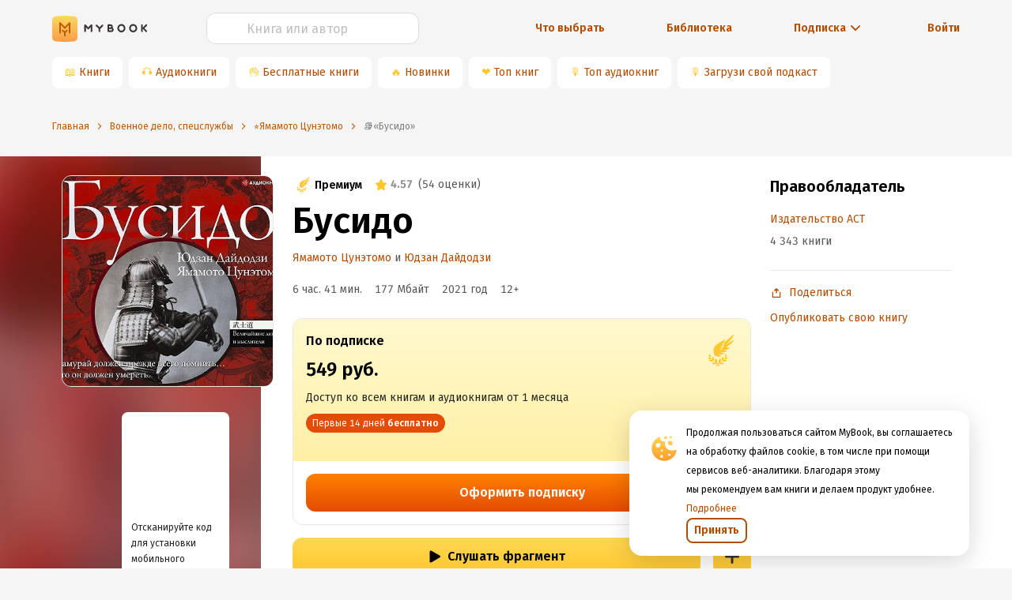

--- FILE ---
content_type: text/html; charset=utf-8
request_url: https://www.google.com/recaptcha/api2/anchor?ar=1&k=6Lc9jOkUAAAAAAS7Yqin2Ajp_JVBRmhKT0CNdA0q&co=aHR0cHM6Ly9teWJvb2sucnU6NDQz&hl=en&v=PoyoqOPhxBO7pBk68S4YbpHZ&size=invisible&anchor-ms=20000&execute-ms=30000&cb=can1ukhjq9qz
body_size: 48555
content:
<!DOCTYPE HTML><html dir="ltr" lang="en"><head><meta http-equiv="Content-Type" content="text/html; charset=UTF-8">
<meta http-equiv="X-UA-Compatible" content="IE=edge">
<title>reCAPTCHA</title>
<style type="text/css">
/* cyrillic-ext */
@font-face {
  font-family: 'Roboto';
  font-style: normal;
  font-weight: 400;
  font-stretch: 100%;
  src: url(//fonts.gstatic.com/s/roboto/v48/KFO7CnqEu92Fr1ME7kSn66aGLdTylUAMa3GUBHMdazTgWw.woff2) format('woff2');
  unicode-range: U+0460-052F, U+1C80-1C8A, U+20B4, U+2DE0-2DFF, U+A640-A69F, U+FE2E-FE2F;
}
/* cyrillic */
@font-face {
  font-family: 'Roboto';
  font-style: normal;
  font-weight: 400;
  font-stretch: 100%;
  src: url(//fonts.gstatic.com/s/roboto/v48/KFO7CnqEu92Fr1ME7kSn66aGLdTylUAMa3iUBHMdazTgWw.woff2) format('woff2');
  unicode-range: U+0301, U+0400-045F, U+0490-0491, U+04B0-04B1, U+2116;
}
/* greek-ext */
@font-face {
  font-family: 'Roboto';
  font-style: normal;
  font-weight: 400;
  font-stretch: 100%;
  src: url(//fonts.gstatic.com/s/roboto/v48/KFO7CnqEu92Fr1ME7kSn66aGLdTylUAMa3CUBHMdazTgWw.woff2) format('woff2');
  unicode-range: U+1F00-1FFF;
}
/* greek */
@font-face {
  font-family: 'Roboto';
  font-style: normal;
  font-weight: 400;
  font-stretch: 100%;
  src: url(//fonts.gstatic.com/s/roboto/v48/KFO7CnqEu92Fr1ME7kSn66aGLdTylUAMa3-UBHMdazTgWw.woff2) format('woff2');
  unicode-range: U+0370-0377, U+037A-037F, U+0384-038A, U+038C, U+038E-03A1, U+03A3-03FF;
}
/* math */
@font-face {
  font-family: 'Roboto';
  font-style: normal;
  font-weight: 400;
  font-stretch: 100%;
  src: url(//fonts.gstatic.com/s/roboto/v48/KFO7CnqEu92Fr1ME7kSn66aGLdTylUAMawCUBHMdazTgWw.woff2) format('woff2');
  unicode-range: U+0302-0303, U+0305, U+0307-0308, U+0310, U+0312, U+0315, U+031A, U+0326-0327, U+032C, U+032F-0330, U+0332-0333, U+0338, U+033A, U+0346, U+034D, U+0391-03A1, U+03A3-03A9, U+03B1-03C9, U+03D1, U+03D5-03D6, U+03F0-03F1, U+03F4-03F5, U+2016-2017, U+2034-2038, U+203C, U+2040, U+2043, U+2047, U+2050, U+2057, U+205F, U+2070-2071, U+2074-208E, U+2090-209C, U+20D0-20DC, U+20E1, U+20E5-20EF, U+2100-2112, U+2114-2115, U+2117-2121, U+2123-214F, U+2190, U+2192, U+2194-21AE, U+21B0-21E5, U+21F1-21F2, U+21F4-2211, U+2213-2214, U+2216-22FF, U+2308-230B, U+2310, U+2319, U+231C-2321, U+2336-237A, U+237C, U+2395, U+239B-23B7, U+23D0, U+23DC-23E1, U+2474-2475, U+25AF, U+25B3, U+25B7, U+25BD, U+25C1, U+25CA, U+25CC, U+25FB, U+266D-266F, U+27C0-27FF, U+2900-2AFF, U+2B0E-2B11, U+2B30-2B4C, U+2BFE, U+3030, U+FF5B, U+FF5D, U+1D400-1D7FF, U+1EE00-1EEFF;
}
/* symbols */
@font-face {
  font-family: 'Roboto';
  font-style: normal;
  font-weight: 400;
  font-stretch: 100%;
  src: url(//fonts.gstatic.com/s/roboto/v48/KFO7CnqEu92Fr1ME7kSn66aGLdTylUAMaxKUBHMdazTgWw.woff2) format('woff2');
  unicode-range: U+0001-000C, U+000E-001F, U+007F-009F, U+20DD-20E0, U+20E2-20E4, U+2150-218F, U+2190, U+2192, U+2194-2199, U+21AF, U+21E6-21F0, U+21F3, U+2218-2219, U+2299, U+22C4-22C6, U+2300-243F, U+2440-244A, U+2460-24FF, U+25A0-27BF, U+2800-28FF, U+2921-2922, U+2981, U+29BF, U+29EB, U+2B00-2BFF, U+4DC0-4DFF, U+FFF9-FFFB, U+10140-1018E, U+10190-1019C, U+101A0, U+101D0-101FD, U+102E0-102FB, U+10E60-10E7E, U+1D2C0-1D2D3, U+1D2E0-1D37F, U+1F000-1F0FF, U+1F100-1F1AD, U+1F1E6-1F1FF, U+1F30D-1F30F, U+1F315, U+1F31C, U+1F31E, U+1F320-1F32C, U+1F336, U+1F378, U+1F37D, U+1F382, U+1F393-1F39F, U+1F3A7-1F3A8, U+1F3AC-1F3AF, U+1F3C2, U+1F3C4-1F3C6, U+1F3CA-1F3CE, U+1F3D4-1F3E0, U+1F3ED, U+1F3F1-1F3F3, U+1F3F5-1F3F7, U+1F408, U+1F415, U+1F41F, U+1F426, U+1F43F, U+1F441-1F442, U+1F444, U+1F446-1F449, U+1F44C-1F44E, U+1F453, U+1F46A, U+1F47D, U+1F4A3, U+1F4B0, U+1F4B3, U+1F4B9, U+1F4BB, U+1F4BF, U+1F4C8-1F4CB, U+1F4D6, U+1F4DA, U+1F4DF, U+1F4E3-1F4E6, U+1F4EA-1F4ED, U+1F4F7, U+1F4F9-1F4FB, U+1F4FD-1F4FE, U+1F503, U+1F507-1F50B, U+1F50D, U+1F512-1F513, U+1F53E-1F54A, U+1F54F-1F5FA, U+1F610, U+1F650-1F67F, U+1F687, U+1F68D, U+1F691, U+1F694, U+1F698, U+1F6AD, U+1F6B2, U+1F6B9-1F6BA, U+1F6BC, U+1F6C6-1F6CF, U+1F6D3-1F6D7, U+1F6E0-1F6EA, U+1F6F0-1F6F3, U+1F6F7-1F6FC, U+1F700-1F7FF, U+1F800-1F80B, U+1F810-1F847, U+1F850-1F859, U+1F860-1F887, U+1F890-1F8AD, U+1F8B0-1F8BB, U+1F8C0-1F8C1, U+1F900-1F90B, U+1F93B, U+1F946, U+1F984, U+1F996, U+1F9E9, U+1FA00-1FA6F, U+1FA70-1FA7C, U+1FA80-1FA89, U+1FA8F-1FAC6, U+1FACE-1FADC, U+1FADF-1FAE9, U+1FAF0-1FAF8, U+1FB00-1FBFF;
}
/* vietnamese */
@font-face {
  font-family: 'Roboto';
  font-style: normal;
  font-weight: 400;
  font-stretch: 100%;
  src: url(//fonts.gstatic.com/s/roboto/v48/KFO7CnqEu92Fr1ME7kSn66aGLdTylUAMa3OUBHMdazTgWw.woff2) format('woff2');
  unicode-range: U+0102-0103, U+0110-0111, U+0128-0129, U+0168-0169, U+01A0-01A1, U+01AF-01B0, U+0300-0301, U+0303-0304, U+0308-0309, U+0323, U+0329, U+1EA0-1EF9, U+20AB;
}
/* latin-ext */
@font-face {
  font-family: 'Roboto';
  font-style: normal;
  font-weight: 400;
  font-stretch: 100%;
  src: url(//fonts.gstatic.com/s/roboto/v48/KFO7CnqEu92Fr1ME7kSn66aGLdTylUAMa3KUBHMdazTgWw.woff2) format('woff2');
  unicode-range: U+0100-02BA, U+02BD-02C5, U+02C7-02CC, U+02CE-02D7, U+02DD-02FF, U+0304, U+0308, U+0329, U+1D00-1DBF, U+1E00-1E9F, U+1EF2-1EFF, U+2020, U+20A0-20AB, U+20AD-20C0, U+2113, U+2C60-2C7F, U+A720-A7FF;
}
/* latin */
@font-face {
  font-family: 'Roboto';
  font-style: normal;
  font-weight: 400;
  font-stretch: 100%;
  src: url(//fonts.gstatic.com/s/roboto/v48/KFO7CnqEu92Fr1ME7kSn66aGLdTylUAMa3yUBHMdazQ.woff2) format('woff2');
  unicode-range: U+0000-00FF, U+0131, U+0152-0153, U+02BB-02BC, U+02C6, U+02DA, U+02DC, U+0304, U+0308, U+0329, U+2000-206F, U+20AC, U+2122, U+2191, U+2193, U+2212, U+2215, U+FEFF, U+FFFD;
}
/* cyrillic-ext */
@font-face {
  font-family: 'Roboto';
  font-style: normal;
  font-weight: 500;
  font-stretch: 100%;
  src: url(//fonts.gstatic.com/s/roboto/v48/KFO7CnqEu92Fr1ME7kSn66aGLdTylUAMa3GUBHMdazTgWw.woff2) format('woff2');
  unicode-range: U+0460-052F, U+1C80-1C8A, U+20B4, U+2DE0-2DFF, U+A640-A69F, U+FE2E-FE2F;
}
/* cyrillic */
@font-face {
  font-family: 'Roboto';
  font-style: normal;
  font-weight: 500;
  font-stretch: 100%;
  src: url(//fonts.gstatic.com/s/roboto/v48/KFO7CnqEu92Fr1ME7kSn66aGLdTylUAMa3iUBHMdazTgWw.woff2) format('woff2');
  unicode-range: U+0301, U+0400-045F, U+0490-0491, U+04B0-04B1, U+2116;
}
/* greek-ext */
@font-face {
  font-family: 'Roboto';
  font-style: normal;
  font-weight: 500;
  font-stretch: 100%;
  src: url(//fonts.gstatic.com/s/roboto/v48/KFO7CnqEu92Fr1ME7kSn66aGLdTylUAMa3CUBHMdazTgWw.woff2) format('woff2');
  unicode-range: U+1F00-1FFF;
}
/* greek */
@font-face {
  font-family: 'Roboto';
  font-style: normal;
  font-weight: 500;
  font-stretch: 100%;
  src: url(//fonts.gstatic.com/s/roboto/v48/KFO7CnqEu92Fr1ME7kSn66aGLdTylUAMa3-UBHMdazTgWw.woff2) format('woff2');
  unicode-range: U+0370-0377, U+037A-037F, U+0384-038A, U+038C, U+038E-03A1, U+03A3-03FF;
}
/* math */
@font-face {
  font-family: 'Roboto';
  font-style: normal;
  font-weight: 500;
  font-stretch: 100%;
  src: url(//fonts.gstatic.com/s/roboto/v48/KFO7CnqEu92Fr1ME7kSn66aGLdTylUAMawCUBHMdazTgWw.woff2) format('woff2');
  unicode-range: U+0302-0303, U+0305, U+0307-0308, U+0310, U+0312, U+0315, U+031A, U+0326-0327, U+032C, U+032F-0330, U+0332-0333, U+0338, U+033A, U+0346, U+034D, U+0391-03A1, U+03A3-03A9, U+03B1-03C9, U+03D1, U+03D5-03D6, U+03F0-03F1, U+03F4-03F5, U+2016-2017, U+2034-2038, U+203C, U+2040, U+2043, U+2047, U+2050, U+2057, U+205F, U+2070-2071, U+2074-208E, U+2090-209C, U+20D0-20DC, U+20E1, U+20E5-20EF, U+2100-2112, U+2114-2115, U+2117-2121, U+2123-214F, U+2190, U+2192, U+2194-21AE, U+21B0-21E5, U+21F1-21F2, U+21F4-2211, U+2213-2214, U+2216-22FF, U+2308-230B, U+2310, U+2319, U+231C-2321, U+2336-237A, U+237C, U+2395, U+239B-23B7, U+23D0, U+23DC-23E1, U+2474-2475, U+25AF, U+25B3, U+25B7, U+25BD, U+25C1, U+25CA, U+25CC, U+25FB, U+266D-266F, U+27C0-27FF, U+2900-2AFF, U+2B0E-2B11, U+2B30-2B4C, U+2BFE, U+3030, U+FF5B, U+FF5D, U+1D400-1D7FF, U+1EE00-1EEFF;
}
/* symbols */
@font-face {
  font-family: 'Roboto';
  font-style: normal;
  font-weight: 500;
  font-stretch: 100%;
  src: url(//fonts.gstatic.com/s/roboto/v48/KFO7CnqEu92Fr1ME7kSn66aGLdTylUAMaxKUBHMdazTgWw.woff2) format('woff2');
  unicode-range: U+0001-000C, U+000E-001F, U+007F-009F, U+20DD-20E0, U+20E2-20E4, U+2150-218F, U+2190, U+2192, U+2194-2199, U+21AF, U+21E6-21F0, U+21F3, U+2218-2219, U+2299, U+22C4-22C6, U+2300-243F, U+2440-244A, U+2460-24FF, U+25A0-27BF, U+2800-28FF, U+2921-2922, U+2981, U+29BF, U+29EB, U+2B00-2BFF, U+4DC0-4DFF, U+FFF9-FFFB, U+10140-1018E, U+10190-1019C, U+101A0, U+101D0-101FD, U+102E0-102FB, U+10E60-10E7E, U+1D2C0-1D2D3, U+1D2E0-1D37F, U+1F000-1F0FF, U+1F100-1F1AD, U+1F1E6-1F1FF, U+1F30D-1F30F, U+1F315, U+1F31C, U+1F31E, U+1F320-1F32C, U+1F336, U+1F378, U+1F37D, U+1F382, U+1F393-1F39F, U+1F3A7-1F3A8, U+1F3AC-1F3AF, U+1F3C2, U+1F3C4-1F3C6, U+1F3CA-1F3CE, U+1F3D4-1F3E0, U+1F3ED, U+1F3F1-1F3F3, U+1F3F5-1F3F7, U+1F408, U+1F415, U+1F41F, U+1F426, U+1F43F, U+1F441-1F442, U+1F444, U+1F446-1F449, U+1F44C-1F44E, U+1F453, U+1F46A, U+1F47D, U+1F4A3, U+1F4B0, U+1F4B3, U+1F4B9, U+1F4BB, U+1F4BF, U+1F4C8-1F4CB, U+1F4D6, U+1F4DA, U+1F4DF, U+1F4E3-1F4E6, U+1F4EA-1F4ED, U+1F4F7, U+1F4F9-1F4FB, U+1F4FD-1F4FE, U+1F503, U+1F507-1F50B, U+1F50D, U+1F512-1F513, U+1F53E-1F54A, U+1F54F-1F5FA, U+1F610, U+1F650-1F67F, U+1F687, U+1F68D, U+1F691, U+1F694, U+1F698, U+1F6AD, U+1F6B2, U+1F6B9-1F6BA, U+1F6BC, U+1F6C6-1F6CF, U+1F6D3-1F6D7, U+1F6E0-1F6EA, U+1F6F0-1F6F3, U+1F6F7-1F6FC, U+1F700-1F7FF, U+1F800-1F80B, U+1F810-1F847, U+1F850-1F859, U+1F860-1F887, U+1F890-1F8AD, U+1F8B0-1F8BB, U+1F8C0-1F8C1, U+1F900-1F90B, U+1F93B, U+1F946, U+1F984, U+1F996, U+1F9E9, U+1FA00-1FA6F, U+1FA70-1FA7C, U+1FA80-1FA89, U+1FA8F-1FAC6, U+1FACE-1FADC, U+1FADF-1FAE9, U+1FAF0-1FAF8, U+1FB00-1FBFF;
}
/* vietnamese */
@font-face {
  font-family: 'Roboto';
  font-style: normal;
  font-weight: 500;
  font-stretch: 100%;
  src: url(//fonts.gstatic.com/s/roboto/v48/KFO7CnqEu92Fr1ME7kSn66aGLdTylUAMa3OUBHMdazTgWw.woff2) format('woff2');
  unicode-range: U+0102-0103, U+0110-0111, U+0128-0129, U+0168-0169, U+01A0-01A1, U+01AF-01B0, U+0300-0301, U+0303-0304, U+0308-0309, U+0323, U+0329, U+1EA0-1EF9, U+20AB;
}
/* latin-ext */
@font-face {
  font-family: 'Roboto';
  font-style: normal;
  font-weight: 500;
  font-stretch: 100%;
  src: url(//fonts.gstatic.com/s/roboto/v48/KFO7CnqEu92Fr1ME7kSn66aGLdTylUAMa3KUBHMdazTgWw.woff2) format('woff2');
  unicode-range: U+0100-02BA, U+02BD-02C5, U+02C7-02CC, U+02CE-02D7, U+02DD-02FF, U+0304, U+0308, U+0329, U+1D00-1DBF, U+1E00-1E9F, U+1EF2-1EFF, U+2020, U+20A0-20AB, U+20AD-20C0, U+2113, U+2C60-2C7F, U+A720-A7FF;
}
/* latin */
@font-face {
  font-family: 'Roboto';
  font-style: normal;
  font-weight: 500;
  font-stretch: 100%;
  src: url(//fonts.gstatic.com/s/roboto/v48/KFO7CnqEu92Fr1ME7kSn66aGLdTylUAMa3yUBHMdazQ.woff2) format('woff2');
  unicode-range: U+0000-00FF, U+0131, U+0152-0153, U+02BB-02BC, U+02C6, U+02DA, U+02DC, U+0304, U+0308, U+0329, U+2000-206F, U+20AC, U+2122, U+2191, U+2193, U+2212, U+2215, U+FEFF, U+FFFD;
}
/* cyrillic-ext */
@font-face {
  font-family: 'Roboto';
  font-style: normal;
  font-weight: 900;
  font-stretch: 100%;
  src: url(//fonts.gstatic.com/s/roboto/v48/KFO7CnqEu92Fr1ME7kSn66aGLdTylUAMa3GUBHMdazTgWw.woff2) format('woff2');
  unicode-range: U+0460-052F, U+1C80-1C8A, U+20B4, U+2DE0-2DFF, U+A640-A69F, U+FE2E-FE2F;
}
/* cyrillic */
@font-face {
  font-family: 'Roboto';
  font-style: normal;
  font-weight: 900;
  font-stretch: 100%;
  src: url(//fonts.gstatic.com/s/roboto/v48/KFO7CnqEu92Fr1ME7kSn66aGLdTylUAMa3iUBHMdazTgWw.woff2) format('woff2');
  unicode-range: U+0301, U+0400-045F, U+0490-0491, U+04B0-04B1, U+2116;
}
/* greek-ext */
@font-face {
  font-family: 'Roboto';
  font-style: normal;
  font-weight: 900;
  font-stretch: 100%;
  src: url(//fonts.gstatic.com/s/roboto/v48/KFO7CnqEu92Fr1ME7kSn66aGLdTylUAMa3CUBHMdazTgWw.woff2) format('woff2');
  unicode-range: U+1F00-1FFF;
}
/* greek */
@font-face {
  font-family: 'Roboto';
  font-style: normal;
  font-weight: 900;
  font-stretch: 100%;
  src: url(//fonts.gstatic.com/s/roboto/v48/KFO7CnqEu92Fr1ME7kSn66aGLdTylUAMa3-UBHMdazTgWw.woff2) format('woff2');
  unicode-range: U+0370-0377, U+037A-037F, U+0384-038A, U+038C, U+038E-03A1, U+03A3-03FF;
}
/* math */
@font-face {
  font-family: 'Roboto';
  font-style: normal;
  font-weight: 900;
  font-stretch: 100%;
  src: url(//fonts.gstatic.com/s/roboto/v48/KFO7CnqEu92Fr1ME7kSn66aGLdTylUAMawCUBHMdazTgWw.woff2) format('woff2');
  unicode-range: U+0302-0303, U+0305, U+0307-0308, U+0310, U+0312, U+0315, U+031A, U+0326-0327, U+032C, U+032F-0330, U+0332-0333, U+0338, U+033A, U+0346, U+034D, U+0391-03A1, U+03A3-03A9, U+03B1-03C9, U+03D1, U+03D5-03D6, U+03F0-03F1, U+03F4-03F5, U+2016-2017, U+2034-2038, U+203C, U+2040, U+2043, U+2047, U+2050, U+2057, U+205F, U+2070-2071, U+2074-208E, U+2090-209C, U+20D0-20DC, U+20E1, U+20E5-20EF, U+2100-2112, U+2114-2115, U+2117-2121, U+2123-214F, U+2190, U+2192, U+2194-21AE, U+21B0-21E5, U+21F1-21F2, U+21F4-2211, U+2213-2214, U+2216-22FF, U+2308-230B, U+2310, U+2319, U+231C-2321, U+2336-237A, U+237C, U+2395, U+239B-23B7, U+23D0, U+23DC-23E1, U+2474-2475, U+25AF, U+25B3, U+25B7, U+25BD, U+25C1, U+25CA, U+25CC, U+25FB, U+266D-266F, U+27C0-27FF, U+2900-2AFF, U+2B0E-2B11, U+2B30-2B4C, U+2BFE, U+3030, U+FF5B, U+FF5D, U+1D400-1D7FF, U+1EE00-1EEFF;
}
/* symbols */
@font-face {
  font-family: 'Roboto';
  font-style: normal;
  font-weight: 900;
  font-stretch: 100%;
  src: url(//fonts.gstatic.com/s/roboto/v48/KFO7CnqEu92Fr1ME7kSn66aGLdTylUAMaxKUBHMdazTgWw.woff2) format('woff2');
  unicode-range: U+0001-000C, U+000E-001F, U+007F-009F, U+20DD-20E0, U+20E2-20E4, U+2150-218F, U+2190, U+2192, U+2194-2199, U+21AF, U+21E6-21F0, U+21F3, U+2218-2219, U+2299, U+22C4-22C6, U+2300-243F, U+2440-244A, U+2460-24FF, U+25A0-27BF, U+2800-28FF, U+2921-2922, U+2981, U+29BF, U+29EB, U+2B00-2BFF, U+4DC0-4DFF, U+FFF9-FFFB, U+10140-1018E, U+10190-1019C, U+101A0, U+101D0-101FD, U+102E0-102FB, U+10E60-10E7E, U+1D2C0-1D2D3, U+1D2E0-1D37F, U+1F000-1F0FF, U+1F100-1F1AD, U+1F1E6-1F1FF, U+1F30D-1F30F, U+1F315, U+1F31C, U+1F31E, U+1F320-1F32C, U+1F336, U+1F378, U+1F37D, U+1F382, U+1F393-1F39F, U+1F3A7-1F3A8, U+1F3AC-1F3AF, U+1F3C2, U+1F3C4-1F3C6, U+1F3CA-1F3CE, U+1F3D4-1F3E0, U+1F3ED, U+1F3F1-1F3F3, U+1F3F5-1F3F7, U+1F408, U+1F415, U+1F41F, U+1F426, U+1F43F, U+1F441-1F442, U+1F444, U+1F446-1F449, U+1F44C-1F44E, U+1F453, U+1F46A, U+1F47D, U+1F4A3, U+1F4B0, U+1F4B3, U+1F4B9, U+1F4BB, U+1F4BF, U+1F4C8-1F4CB, U+1F4D6, U+1F4DA, U+1F4DF, U+1F4E3-1F4E6, U+1F4EA-1F4ED, U+1F4F7, U+1F4F9-1F4FB, U+1F4FD-1F4FE, U+1F503, U+1F507-1F50B, U+1F50D, U+1F512-1F513, U+1F53E-1F54A, U+1F54F-1F5FA, U+1F610, U+1F650-1F67F, U+1F687, U+1F68D, U+1F691, U+1F694, U+1F698, U+1F6AD, U+1F6B2, U+1F6B9-1F6BA, U+1F6BC, U+1F6C6-1F6CF, U+1F6D3-1F6D7, U+1F6E0-1F6EA, U+1F6F0-1F6F3, U+1F6F7-1F6FC, U+1F700-1F7FF, U+1F800-1F80B, U+1F810-1F847, U+1F850-1F859, U+1F860-1F887, U+1F890-1F8AD, U+1F8B0-1F8BB, U+1F8C0-1F8C1, U+1F900-1F90B, U+1F93B, U+1F946, U+1F984, U+1F996, U+1F9E9, U+1FA00-1FA6F, U+1FA70-1FA7C, U+1FA80-1FA89, U+1FA8F-1FAC6, U+1FACE-1FADC, U+1FADF-1FAE9, U+1FAF0-1FAF8, U+1FB00-1FBFF;
}
/* vietnamese */
@font-face {
  font-family: 'Roboto';
  font-style: normal;
  font-weight: 900;
  font-stretch: 100%;
  src: url(//fonts.gstatic.com/s/roboto/v48/KFO7CnqEu92Fr1ME7kSn66aGLdTylUAMa3OUBHMdazTgWw.woff2) format('woff2');
  unicode-range: U+0102-0103, U+0110-0111, U+0128-0129, U+0168-0169, U+01A0-01A1, U+01AF-01B0, U+0300-0301, U+0303-0304, U+0308-0309, U+0323, U+0329, U+1EA0-1EF9, U+20AB;
}
/* latin-ext */
@font-face {
  font-family: 'Roboto';
  font-style: normal;
  font-weight: 900;
  font-stretch: 100%;
  src: url(//fonts.gstatic.com/s/roboto/v48/KFO7CnqEu92Fr1ME7kSn66aGLdTylUAMa3KUBHMdazTgWw.woff2) format('woff2');
  unicode-range: U+0100-02BA, U+02BD-02C5, U+02C7-02CC, U+02CE-02D7, U+02DD-02FF, U+0304, U+0308, U+0329, U+1D00-1DBF, U+1E00-1E9F, U+1EF2-1EFF, U+2020, U+20A0-20AB, U+20AD-20C0, U+2113, U+2C60-2C7F, U+A720-A7FF;
}
/* latin */
@font-face {
  font-family: 'Roboto';
  font-style: normal;
  font-weight: 900;
  font-stretch: 100%;
  src: url(//fonts.gstatic.com/s/roboto/v48/KFO7CnqEu92Fr1ME7kSn66aGLdTylUAMa3yUBHMdazQ.woff2) format('woff2');
  unicode-range: U+0000-00FF, U+0131, U+0152-0153, U+02BB-02BC, U+02C6, U+02DA, U+02DC, U+0304, U+0308, U+0329, U+2000-206F, U+20AC, U+2122, U+2191, U+2193, U+2212, U+2215, U+FEFF, U+FFFD;
}

</style>
<link rel="stylesheet" type="text/css" href="https://www.gstatic.com/recaptcha/releases/PoyoqOPhxBO7pBk68S4YbpHZ/styles__ltr.css">
<script nonce="B1kQwHJz1ZhN755IWdW6Rg" type="text/javascript">window['__recaptcha_api'] = 'https://www.google.com/recaptcha/api2/';</script>
<script type="text/javascript" src="https://www.gstatic.com/recaptcha/releases/PoyoqOPhxBO7pBk68S4YbpHZ/recaptcha__en.js" nonce="B1kQwHJz1ZhN755IWdW6Rg">
      
    </script></head>
<body><div id="rc-anchor-alert" class="rc-anchor-alert"></div>
<input type="hidden" id="recaptcha-token" value="[base64]">
<script type="text/javascript" nonce="B1kQwHJz1ZhN755IWdW6Rg">
      recaptcha.anchor.Main.init("[\x22ainput\x22,[\x22bgdata\x22,\x22\x22,\[base64]/[base64]/[base64]/[base64]/[base64]/[base64]/[base64]/[base64]/[base64]/[base64]\\u003d\x22,\[base64]\\u003d\x22,\x22JcKARcKLwprDimxDwoIsw7fCnMKtwqrCmDIkwqtLw6FtwojDpxR/[base64]/DjRo3w4wPw6LCnmhOKR1/wpQYAMOaD2RTFsKXRcK9HH1Ww63DhsKZwol4EUHClzfCimLDsVtxKgnCoxLCpMKgLMOlwoUjRBErw5I0NTjCkC91RT8AAiV1CyI+wqdHw61Qw4oKD8KoFMOgf0XCtABtIzTCv8O8wrHDjcOfwo5qaMO6FnjCr3fDiGRNwopvdcOsXh5sw6gIwr/[base64]/CrXzDmsKQJXjCh8KUwqE5wrfCgx/DjTsvw5IHDMKFwqQvwqISMGHCsMK/w60nwoPDmDnCikdiBlHDpcOmNwoPwpc6wqFKRSTDji/DpMKJw64Gw6fDn0wFw4E2woxhOGfCj8K1wp4YwokpwrBKw593w5J+wrsRbB81wqTCjR3DucKPwrLDvkcaJ8K2w5rDvMKQL1orEyzChsKRTjfDscO/[base64]/DkMOGcktqw7rDssOIw7MDwq/DtUjCmjrCgFbDlUQFCCTCq8O3w5R7J8K/[base64]/DqUkjHU/Du8OSwpwvY1nCiEnCqULDvhg8w7N7wonChsK7wpzCgsKZw4vDiX/CqcKYL2XCi8OUB8KawqcrJcK6N8OWwo9yw5orCzLDojHDoEkPVsKLIUjCozfDhXEgclZGw5U1w758woM9w5bDilDDu8Kgw44mesKoDWTCmy5RwoTDncKHaFNjWcOKB8OqaUbDj8KmCAduw49kEMK4TcO3ElhDbsOlw63DpkVowrkJwr/CkF/ClU7CkhgmOXHCqcOiwpTCscKJRhrCnsKzaSouTGR8wojCu8KGfcOyBTbDocK3HRFeBxRYw5lKacKOwpzDgsOtw4F6AsO4YV5LwrLCu3kEb8OuwqnDnXI2RW1kwqrDnMKDIMOVw6TDpBJVMcOFGV7DsAvDp1hdwrQZM8KpAcO9w7/ComTDiFdHT8KqwqJPM8Kiw67CqsOPwpN3LT4FwrTCgsKVZihWExzCohUDZsOwccKMIUZdw73DnxrCqMO7aMOzWcOkHsOtaMOPDMOhwr8KwopfPkPDlTs3a0XDiA3CvQQXwo5tPyZBBjMqOlTCu8KXWcKMD8K5w6DCogTDoSrCr8Ohwp/DvS9vw4bCp8K4w5McNMOYNsOAwrTCvgLCpQ/DnCkLZcK0TF7Dpwx5AsKzw60/w7tpeMKoTiE8wpDCt2FufSAYw5jCkMKkJTbCg8OPwq3DvcO5w6ATLVllwr/CgsKyw7NPCcK1w4zDkcKcEcKBw7rCl8Kowo3CmW8IHMKXwrR9w5R8EsKrwqPCmcKgDADCssOhaQnCgcKHAzbCqMKewqXCgGfDkiPCgsOxwpJsw6/ClcOcOUfDuhDCiVDDqcObwoHDrzvDgmMsw6ASH8OSdMOUw53Dlj/DjTXDpRXDtB9dF3M1wpsgwqfCoAEdYMOnA8OIw6N1UQ0cwr5KflDDlQ/DkMOzw5zDo8K4woYqwpVaw7pfVMOHwoAUwoLDmcKrw6ctw67ClcKXfMO5WcOeLMOBHAwPwpQzw6p/EMO/wosMTS3DusKXBsOBX1nCjcOKwoLDqAvCl8KOw5Q4wrgZwrgHw7bCsw87CMKaXWxUO8KTw41fJB4owr3Ciz3CmBN3w5DDog3DrVjCsGVLw5wQwobDhUt+BEPCjU/CscK5w5Vhw5VWMcKfw6LDolfDicO4wpBfw7rDrcOrw4LCjwjDiMKHw4csVcOaZAXCvcOpw6xdVE9Yw6olYcOdwq7Cp2bDq8O8w5HCtjzCtMOcX1DDqFDDoD/CtxJ/[base64]/w5M4w7l8w6XDrFxpOMOpwrhYQ8OCwpTDgjw2w4TDiCjClMKCc2HCksOBYw02w5New5Ihw4plf8KdO8O6OXHCl8OhDcK2eSgXdsOSwqpzw6xVN8KmTSUswr3Cs1I0C8KdP0rDsBfDj8KSw6zDjlJrWcKxI8KJDQ/Dv8OsPXjCv8OaDXXCqcKVW0XClsKGOSvDtAnDhSrCrxDDq1vDhxMMwoLClsOPSMK9w7oaw5p/woLCs8KtHHtScypYwoLClsK9w5gbwoDCnGLCmTp1AUrDmMK8XhnDosKYBkTDl8KqQVfDmSfDt8OIOzjClAbDscOnwodvQsORBkh+w5hDwo3Dn8K2w4xtWRk4w6XDhcKlIsOTw4vDkMO1w6t/wo4+GyFvHC/DgcO9dUjChcO7wqvCniDCj0vCpsKwCcKCw4FFwrfCrCtQYDpVw7nDti/[base64]/DtsKpwrl0ESNvDU0Sw5bDssOaScOuYMOyCyrCv3/CsMOXw4BWwo4CH8KvCA1bw4/CssKHenFKeSvCsMKFNVbChFcUYsKjGsKhJlg6w5vDq8KcwoTDni5feMOyw4HDncKUw7Eiwo9zw6VTw6LDi8O0cMK/H8OnwqVNw585A8K1d2cvw5TCvS4Qw6fCsDk6wrDDhn7Cg0wOw5LCiMOkwqdtKnDDmMOMw7xcLsOVU8O7w5YHZMKZAnYZK2vDt8K+AMOYIsOoaD5VYcOJCMK2ek14CiXDk8OQw7o+HcOcXElLFCgxwr/CpsKyaj7DhXPDiTfDuQvChcKswq8WIsOQwoPCtz/CgcOJY1bDuhUwUxJRZsOgccOtWifCuHRAw7hfVhTDrsOsw4/DksOEfDIcwp3CrGhuRXTCvsK2wpHDtMKZw4DDhsORwqDChcO7wp1yXUTCn8KsH3sJIMOkw4Qgw6LDgsOZw6fDrWXDhMK7w6/CusKBwowId8KAKmrDvMKpeMKnGcOYw7TDnDV4wpJIwrduVMOeI0nDj8K9w47ClVHDh8OrwrzCsMOwYxAKwp7CnsKyw6vDiH10wrt/e8OTwr0lPsOMw5VUwrh3AiFJfUHCjj1aakJtw6NiwpLDq8KgwpHDuhBOwpFWwoI4FGoCwonDvMO3CsOResK8XcKtaEoQw44jwo/DlVrDkjzCvEQlY8KzwrhoFcOpwqlrwqzDqRbDuScpwrTDg8Ksw7LCrsOJS8OhwoPDj8KzwphDfcK6UAxuw4HCscOgwrDCkl9QATUHPMKxKUzCpsKhaC/Dm8KZw7/DnMKbw7/CocOxTcOtw6TDlMO/YcKTcMOWwo0SJkfCoFtjQcKKw4LDjsKUd8OFd8O6w456LB/CrRrDsi5ZPC9BcChdJEUXwoVAw7oywo3CocKVDcKFw7rDkVpiHUAmeMKWcH/[base64]/DiSBXF8OKYivDmsOjwqF6SQNOw6orwo4aFlXCgMK6SkcXHElOwprCv8OEEC/DsH/DkU0hYMOZe8KYwp8XwoDClMOCw5nCmMO7w4Y2A8KEw61wNcKPw4HCplrChMO8wpbCsFNow6XCoE7ClyjDnsOUJCPCsXFQw7/Dm1Ykw7vCo8KNw5TDlmrClsO4wpkDwoLDu3rDvsKwFyt+wobDngnCvsKxRcKtOsOjbA7DqHQ0LcOJVsOvIDjChMOsw7dPFXrDumQpXMK0w7LDosKzD8OiJcOIaMKzw7fCj2jDph7Dk8KJdcK7wqpDwofDkz5icgrDgyvCvHZ/eVNtwq7Dr3DCh8OuAxfCn8KBYMK3XsKMM3rCrMK4wr7DpMKYHjLCk1HDj24Uw7PCqMKzw4PDi8OgwqpaeyrChcKawo11BsOsw6DDvgzDoMK6w4TDj1VTVsOYwpA2BMKowpbDrH13Eg7Di0klw7HCgMKZw40aQBnCvDRQw4/Ck3M7JmDCvEVfQ8OgwolZDcO+Qzppw4nCmsKRw7PDp8Oiw5XCvlDDqcOIw6vCihPDr8Kiw57CvsKTwrJeTQLCm8KFw5HDiMKaOhU8WnbCjsOlw7wiXcOSYcOww45DVMKjw71Gw4XCrsKmwozCnMKUwp/CoiDDhSPCpgPDmcO4Y8K/[base64]/GhzDl8OtwqYBeMKuwqfDqhsJZMONe8Kmw6PCncKUEXzCrsKaEsKow43DkhPDmjvDm8OSHyJCwrrCssO/IiYZw6N1wrUBNsOnwrEMFMKhwpjDoRvCrBN5McK5w7nCsQNmw7zCrA9gw45Xw4wWw6pnBkfDl1/CsUvDmcOvS8O/[base64]/CmsKyDcORwqdaCA8pJMOSw45WFsO+wpHCmxjDjMKcZgnDjlbCv8KTUsKewqfDlMOxw4A4w7gtw5UGw6QzwrDDg05ow7HDi8OXayF/w6M2wp9Iw4c2w5EtHcK4wqTCkShGXMKhEcORw6nDq8KtPhDCmVfDmsOhBMKhJV7CusONw43DvMOCfSXDs2MZwqtvw5LCm1V3wrIZbTrDuMK/KMO/woLCrBojwqEtPRrCtSjCpQYzMsOnc0/DuRHDsWTDpsKLWMKgQGbDlsO7CTlUQsKJdkXCrcKHV8O/TMOgwrJ2VQLDjMOcLcOMFMORwqnDucKKw4TDhEbCsWcwNMODfzLDk8KCwrEUwqXDssK8wr/Csh4kw6s9wqTCpGrDjSBJMzpEMcOyw7DDi8ObKcKyfcOQaMOpcz54ZB1PL8O3wrlNYBjDscK8wojCl3hhw4vCglJsIsOmViTDkMKew5fDpsOtVA94GsKOd1nCuAwowp7CjMKOK8Ozw4nDrhrCsi/DoHbDiQPCtMO6w53CocKhw4QPwp3DhkHDr8KaAgJXw5c2wpbDsMOAwrnCmsORw5A7w4TDtsKfARHCtVvCuQ5wN8O+TMKHOmN7ACXDm0ccw6IzwrTDr0cNwpQTw5JqHjHDq8KKwovDlcOsS8O7N8O2cl/[base64]/wqfDqAFkXn/[base64]/DshfCssOhw6TCsMOTSnZRVcOdwpXCu8OhEFDDlnvCl8OGQGbCn8KkS8OAwp/[base64]/[base64]/DlsKQFsOnSsOKw7oVwqjDuSAPP1XCiA4jBB3DiMK9wpHDnMOZwqDCpMKew5nCj009w4nDlcKywqbDlSd2cMO6dDhVbTfDvm/DmBjCicK4WsOdTwYMIMOww5tdecKcN8OnwpImGMKJwrLDscK+woACS20+Vm0mwovDoCcoPMKAdHLDs8OmTAvDq2vCkcKzwqd+w5fCksOjwpUmKsKhw7cMw43Ciz/[base64]/[base64]/Cvx4NZhZpw7TDj8K/w4gvV2PDnsOiwoEHfDNWw6skw4NQH8KxYnHClMO9wqjDiAFlTMKRwo8AwqRAJsK/MMKHwrJ5M309Q8K0w4PClG7CiFEJwoF/wo3CvsK2w7JIfWXChmhKw6AMwpTDo8KGZVgqwoLCmW4SDQEMw4LDg8KMc8Ouw5PDhcOswq/Dk8Ktwr0xwrlKM0VXSMO2woPDmSs1w53DgMKFe8K/w6rDqMKIwpDDjsKvwrnCrcKFwoLCjBjDvkbCmcKxwrlWVMOxwrwrHHTDsRQCfDnDpsOYTsK6YMOVw5vDiRMZJcKxLDXDjsKuVsOSwpdFwrt5wpNVNsKLwrxyLcKaSxMNwqBjw6jDvj/DnGQBMGXCu33DqT9jw5gSw6PCo2gQw6/Dq8O5wrg/K2fDvE3Dj8OxKXXDvsKpwrdXH8Kawp/DphwAw7ZWwpfDnMOSw4wmw6NKPnnDjzNkw6tcwqnDs8KEVEbDlm07ZVzCn8Ouw4Ifw6LCnAbDucOmw7LCmcKNFl0ywrVjw7whLMO/WsKswpLCr8Obwr3ClsO4w74dVmjCr3dsBDFDwqNYOcKYw51/wq1VwqPDkMKTc8OhIBnCmWbDqn7Cp8O6RV1Nw6PCtsOjRl/DpVgBwpbCh8Klw6PDrlARwqI8A27CucK5wod2wolJwq4IwoTCuDPDgcO1dhfDs3NKMCPDjcOdw5vCrcK0S1NQw7TDrMKqwr1Cwos3w59cHBfCokzCnMKowpfDlMK4w5Quw7bDmW/[base64]/DlyvDgzo8WA16N2fCusOEfsKCesKHDcO/AcO0ZMOyI8Ogw5HDgDIZecKFYEkYw6DChTfCjMO2wr3CnjzDoD0Lw6kTwq7ChmAqwp/CsMK5wpjDoUvCh3PDkRLCu0sWw5vCjFcdF8KxWi/DqMO2AcKYw5/CtjoKccO6OmjCiU/CkTM2w6hAw7/Cjw/DuErCoH7DnRFZR8K3G8KVD8K/aGTDscKqwoRbw5rCisO9worCvMOww4rCs8OowrjCosOyw4YRMwp1TlHCq8KeDnxtwqQ9w4YOwpDChlXCjMO5P1vCjSzCnnXCskt9TgnDiAJ3VBAewrwHw6VhW3bDh8O6w5PDhsOoFSJDw65ZHMKMw4YQwoVwY8Kiw5TCpjMmw45Nwo7CoRtpw7Asw6/[base64]/Dtg0JRsOQSsOzwqZQw7tUw7YSw45GL8KXXnPDgXplwpsJBWBSF3rCr8KdwoMYNcOBw6LDlsOVw4paajhVL8K+w7N8w599DwEEZUDCh8ObHDDCrsK5w5EVDWvDl8OxwobDv0jDiV7ClMKdAE/CsSY0PBXDtMOzwr3DlsKnQ8OKSFhjwromwr3DkMOow6jCoiYfeCE6ABB7wp1HwpFsw6sLX8K6wrlnwqd1w4DCmcOCLMOGAC0/bj/DjcODw48+JsK2wogya8KPwrtJJ8ObNcOedsOUNsKywr7DozvDp8KTQ0JwecKRwpx8wrzDrWt0T8KpwrkVOz/CpCUpJRkVXDjCicK8w7jDliPChsKCw5o6w4QdwrsEBsO5wooIw5Ixw5zDlk94JMKaw6UFw7QUwrfCokRoOWTClcODVzQlw6/CrsOJwp7CqXHDrcK9FWEFNkMHwo4ZwrbDtTrCqndiwpJsenLCgMK3N8OpfsKswrnDqMKWw57CkzLDhXwxw5LDgMKbwo8EfMKpFE/CrsOee0LDuS1yw7JXwrAOKAnDv1VRw6fCiMKYwooZw5oEworCgUs+R8K5wpQiwqsDwrFhL3TCqEXDujpbw7rChsKiw4bCqlQkwqRBbC3DsBPDr8KqcsOrwqHCgTnCocOaw45wwppYw4lcS2/CiG0BEMOIwoVbQGDDksKYwrFsw7sxMMK3MMKBZA8ewrB1wrpHw4YHwohXw60vw7fDqcKMIMOAZsO0wrR/[base64]/CvDpGcCJvwqXCucOaWcOzBDLDo8Kcb8ODw6pTwrnCo2TCgcOmwoTCqxLCosOKwqfDk1nDtmPCiMOXwoHDscK2FMOiOcKtw5JIPMKiwqMLw6XCr8KkUMO+wofDkQ9AwqPDrQwWw4dowofCsSkuw4rDj8Oww6p9MsOuLMO3ZiLCgzZ5bX41NsO/UcK9w5Y9fH/DtS7Djm7Di8Okw6fDkToYw5/DrEHClgXCu8KRDMO+fcKewp3Dl8OVU8Krw6rCnsO4LcK1w4tjwqg1HMK5J8KWf8OIw6AkRmfCucOvw7rDhGl6KVrCpsObe8OiwodDfsKQwobDtsK0wrDCr8KGwqnCnwjCvcK+a8KdOcK/dMO0wqA7MsOSwrICw5FAw6MdUGjDncOPesOmDRPDoMK8w6LCvX82wrg9ACAAwq7DsS3Ct8Ocw7VNwo47OnXCpMOpQcO2WjUPOMOPw7bCi2DDkFTDq8KDecK/w7xhw5PDvik2w6RdwpvDsMOjX2ARw7V2b8KCJ8OQNwtiw63DkcO8fCpXwrHCo2gOw7BbGsKUwoEgwrVswroRPMKowqlIw5FfQiZeRsOkwoE/wprCm1QdSG3Ck115wqbDvcOyw5U2wprCsXhNX8OwasKVSF8Kwqsvw5/DqcOhIsO0wqQ+w5waX8KFw5obaQR7MsKqJMKaw4jDjcOHMMOFbHrDlVxTMw8rbkNZwrTCg8O6PMOIEcKlw4HDjjLDmyzCtVs+w7hNw6DCvjwFPyJbaMOWfzdHw57Cp3PCscKJw6d0wp/[base64]/Cm0Fkwo/CrRh+wrtSMHLDtsKBw5vDlcOaIjFtf0pRw7XCisO+CAHDtjdQwrXCvDFCw7LDvMORZRHCpQ7CrGLCixbCkMKwWsKNwrofDsKTQcO1w5QzRMKgwpU+E8K9w6QnQQbCjsOoesO/w5tzwq1eDcKYwrrDocOswrnCu8OlVDdYVHsSwoc4Vn/Cu05gw6jCvHs1VDnDncK7NRQpGXfDuMKdw6kiw5TDg3DDsU7CgjHCgMOUX2cHCEUvLnUONsKGw6xaNi0jUMOkfcOWAcOZwos9RGsxTy5jwpvCqsOqY346NgnDisOlw4A/w4rDvQRfw5M8QRgcX8K4wrkRN8KIZjlJwrvDmsKOwqwUw5wUw40yG8Ojw5nCl8KEDsOwez1FwqPCvcO1w47DkUXDoVvChsOdf8OOCi43w4zCi8OOwqoIPiJFw6/DvQ7CmcOUT8O8wqxSdjrDrBDCjzxTwqxELihBw50Ow5HDn8OGQE/[base64]/DjE7CgMKlw5Qxw683w5tLMsKkw7HCo2jCpyXDiwAHIcKROcK2Clwxw783XcOuwrEEw4ltTcKBw6w8w6VhWsO4w4FkDsOqIcKuw6MTwoJkPMOcw4hGdU17TUUBw4M/G0nDhkJFw73DgHjDksKeIjLCs8KJw5DCgMOrwodJwrF3IR4nFCtHAMOnw6MzTnAIwqFIAMOzwrDCo8OtNwvDucKrwqleCSXDrxgvw4omwoNAGcOEwrjDpDlJTMOpw7EbwobDvwXCp8OUK8KzPMO8I1nCogbDucOiwq/ClFA2KsOew57CosKlCV/Dl8K4woglwpzCg8O8EcOMw7zDjsOzwrrCpsOUw5XCtMONZ8O+w5rDiVVLeGLCg8K/w7bDjMOWLjg/EcKAeUcewokgw7/[base64]/CrgjChsK1woU7woU3wq7DiEzDoR5bbhMsLsOhwr7CgMO0woMeZU0BwogeHAbCmmw1cSIBwpZkwpQoLsKgY8KoLznDrsKIZ8KRX8KDZGjCmkorP0UHwr9VwoQNH2EhEVsUw4jCtMO3EcKTw4/[base64]/Dpgt7e8KrcMOXZMKmCsK4w4HCrVfCpcOVZSYFwqJxFsOtJHIfH8K1BsOTw5HDjcKbw6fCn8OkOcK+XBlRw7vDk8OTw7tnwpbDl3XCicO4w5/CtArCjxTDgA8ZwqDCqhZsw4nCoU/DvmA/woHDgkXDusOWbW/Ci8OZwqlTe8OqZ3wNQcKYwqonwo7Dt8Kzw6bDlBcecMO4w7PDtMK5wr1nwpQtQsOkew/CvGfClsOYw4vCpMKHwoZCwonDnXDCvQTDkcKLw7ZebktudF3ChVDChxzCocK9wrLDgMOPGsOmV8Otwo4SGsKWwoBew4B6woMcwohufsOdw6HCjD7CusKmYXIAAMKbwo7CpBF4wrVVYcK0NMOoeQPCv3t9LUPCvythw41GYMKxDMK9w73DtnDCvj/DucKrR8O+wq/Cu1LCr1PCr37Chx9sH8K2wpDCryodwrhpw7LCpVt2R1Q6HCUjwqjDvSTDp8OSVDbCk8OYWQVawpo5wotSwo95wq/Djm8NwrjDrgPChcOHBlrCsQYxwovChDoPYkfChB0KccOWSmDCnWMJw4jDt8K2wroucH7Cs1oObcK4MMKswpLDmCDDu0XCjsOiB8KJw4LCocK4w5kgH1zDhsO/YsOiw7JhBsKew548wrfDmMKYIsKWwoYRw7EcPMOocGrDsMOrwrUJwo/DucKkwq3DiMKoGDHDg8KFEQzCuVzCh0/CjMK/w58aZsOjdH5bDxlMZERsw6PDoildw6jCqUHDucOWw5waw7bCuC0ZJy/Cu3IFCRDDpGkXwokKIWLDpsOYw67Ck29ewrF5wqPDu8KQwoLCul/CicOGwrsawqPCq8O4bsKyIhISw64/[base64]/CjcOsw59hLhkYw6Y4w4DCj8KcccOpwoFtcsKuw4ZIJ8KCw6NoNz/[base64]/DnUnCvyrDr8KAwpYXe8KFel/DlA/[base64]/[base64]/w4pIIcOoworDgcO4fWzDjF/[base64]/[base64]/DgCDCl8KZXmnCkATCqcO8ETtgIjwFWMOdwrFzwoYnMRHDsDVNw5PDjHlrwozCkB/[base64]/Z8OAw7HDs8O6w5ZkTsKKw5HCmyhQR8KhwpzCt1bChMKifFFqXcOxAsK+w6V1J8Kvwqp3WT4Sw5grwpsHw7/[base64]/wpsUw5PDiMOcRsKWE0EMwpXCuh4bcEFEQg8ww51wNMOow43ChBzDmk3DpBwNB8O+CMKhw4rDk8KxVzDDjsOOUmbDoMKLNcOLKQIuZMOJw4rDoMOuw6fCgiXCrMOPG8Kzwr3DqcKkYsKCRcKrw4xTNUM4w47CvHnCncOCTWTDuHjCkWoRw6rDpDVPCsKjwrDDvX/[base64]/w755aGLDu1Uiw4F4WsOhwpzCglIew7ksQMO3wpUjwrgqSwVhwrgUMTcBCS/CoMO1w5srw7vCqEM0AsO/OsKBwr1SXQXCizdfw6J0PcK0wrtTSxzDrcOXwrV9b1YSw6jDgXRsIUQrwoZ0TsKHXcO8DlxqG8OQIxHCn0PCnwl3B1VtCMO/w5bCrRRuw74/WU8iwr4keUXCulHCucOqQXdhRcOqK8OAwpg3woDCg8KLSkZrw6zCh1dtwqkhe8OAahpjShglAsKlw5nDrcKkwp/[base64]/[base64]/DpsK/w7/ClgZmw6NHdsOiUBgUTsO1bMOgw4PCqwzCpn4MBUzCucK6NGsEV3ZEw6HDqcONDMOsw5IFw50lBn09UMKBQMKgw4DDlcKrFMKvwpM6wq7DlSjDhMKww7TDmloYw4Mdwr/DmsK+cTEoM8OSfcKmdcOPw4wlw7EvdBfDuHZ9YMKrwpBswq3DpXfDujzCqAvCrcOOw5TCu8OWXDwLXMOMw6jDiMOJw5/CtsOrLz7CoVfDgsKtW8KmwoJnw6DCu8ORwqVuw4V7Qh43w5/Ck8OWDMOow4JwwrzDjl/[base64]/[base64]/c8K1w4ddwrdsFTlIZsOTw6Rkel7CqcKkAsKuwroTL8OBw5gIdHrDpWXCvSHCqiLDm2Ftw5YPZMKKwpEQw6V2SRrCq8KID8OJw7nCiAfDri5Uw4rDh2LDllHCosOHw4jCrhERZy3DpMOnwqBywr9/AsKBE1XDocKFwrLDlkUVXnfDmcOFw5hYOmfCgsOrwoxcw7DDr8Owfn17WcKfw75wwrDDr8OfAMKSw53ClsKHw5ICfk5swoHCgQXDmcKrwpbCosO4PsOcwqvDrRNSw77ChUAywqHDiWoPwqcgwrnDuHxrwpMlwpPDk8ObJCDCtFnCk2vDtRoGw4LDhE/DmRTDsRjCssK9w5TCg30UaMKZwpbDihVAwrfDhgHCojjDtMKsRsKOYGzCrsOHw4DDhlvDmBIAwp9Bwp7DjcK7G8KAUsKIVMOBwqt9w6Jlwpggwqsww4PDs3XDvMKPwpHDhcKhw7LDnsO2w61sJRbDqWJ9w54KNsOEwph5TcOdQA1LwrU/w4d1w6PDpVDDgxfDrgbDolM2dixVP8KaUxHCrcOlwotaDMO/AsOQw7jCvnzCh8O2WcOuw5E5woImOTc4wpJTwo0WYsO/O8OMfnJJwrjCo8O+wr7CnMOmD8OWw4fCjcOsTsKdX33DoiXCoR/Dp2TCrcOTwozDksOFw5LCqiJZJAsrcMKZw5zCgSNvwqZXTgjDo2bDmcO7wqbCjh7DnVXCucKSw53DmsKRwozDgzknDMOtdsKGQC7DtBzCuWnDg8OHWRbCggBTwqpqw5/Cp8K6J1Bcwodgw6rCnnnDn23DugzDhMOnWRzCgzQpNmd0w7Zow7LDksOwZC5Bwp0aV1F5OVsJQh7DisO0w6zDrhTDpRZBbC9UwrLDtG3CrCfCqMKgWnvDjMKuPgLCjsKGazUBJGtULkg/GAzDtW5nwrFKw7IALsOAAsK9wo7Dj0tXI8KBGVXDqsK9w5DCgMOlwoLCgsOSw73DiV3DkcO8G8OAwo10w6XDnHTDmlfCuHUiwoFjd8OXKivDjMKPw65nd8KFPh/[base64]/[base64]/CmMKZwqc/MsK8wrXDjRxww4dgDBLDk24rw70VDUINBBjDuR8YHFhBwpRSw69RwqLCvcO1w47DqETCnRxdw5TCgD1gVwXCh8O2c0YYw7RZcwzCvMOgwqXDoWTDncKDwq1lwqXDj8OnDsKRwrkkw5fDscO7TMKsFsKGw4XCrC7DlMOKZMKZw69Qw7E/UMOLw4Rcwp8mw7vDkyDCqmjDlSwxfcKHZsKFKsKIw5AuXXciPcKwZhDCsX15BMKFw6ZTEjJqwrnDqkPDpsK2cMOKwp/DjVPDpMOOw7/Cun8Uw4TCgEvCt8Oiwqt/EcKbNMO4w73CtW1aD8OYw4Y6DMODw5RPwodBBkh0wqbCn8OwwrY/csOXw5jDi3RHRMOnw7QhL8O2wpUMGcK7wrfCn2XCp8OmZ8O7EGfDmxAWw7DCom7CtkY/w6BhZjR3URhpw5ZCYAMrw6XDhykPJ8OARsOkEz98bwfDt8Kqwo51wrPDhzAQwqfCoAtPNsKWFcKbYknDqzDDt8KoQsKOwpHCssKFMcKiecOsPQc6wrB5woLDknwRWsO9wq8rwq/CnMKcGTXDj8OSwpVCK3nDhH9Xwq/DvWvDu8OSH8OUKsOrc8OFHR/Dn04gCMKLW8OCwq/DixR2KsKfwq1pHCHDocObworDlcKuF0EywqHCqlPDviw8w5d1w5ZGwrnClAg1w4MIwqtMw6HDnMKFwpBDSVJ6OC4MLlLCgkvDrMOxwq9jw5drCsOZwpZ9Y2RWw4Adw6/DnMKpwql3EGXCv8KGDsOGXcO8w6HChMOsAETDtn8aNMKAeMOMwoLCuycsBw4fMMKbcsKiA8K+wqVmw7PCkMKJDTHCn8KHw5pqwpMSw6zCl0ZLw60bPiE8w7DCt28JCUYrw7HCjFY6aWfDusOjRTrDgMO2wpQaw5MWeMK/[base64]/UnxCbXsPasO6NVp2eR/Dn8Kpwr0Yw40PCw7Cv8OhRMOTGcK+w6LDgMK5KQBRw4LCpA9IwrNBU8KGV8OwwrfCqGHCkcOjdsKhwo1fTQHDtsOnw6Z8w6wJw6DChsOlcMK2azMLTMK4w4vDoMOzwrIFb8OWw6HCjMKiRUMZaMKDw6UXwpwYcsO/w4hSwpIRBMOLwp4LwrNxJcO9wo0Jw5/[base64]/CtWJDIsOTwqknw4h6wqxpwqzCqMKew6IrXls1QsKQw4R2LMOZZ8O7HwPCpmsZw5/CsQLDgMOxenfDu8OBwq7CrUAjwrrCh8KZTcOSwozDukAqASfCnMKvw4XCk8K6ACl/fQhnRcKRwprCl8K/w4TCl1zDnCvDpMKUwprDo3hJHMOvacOEM3NvacKmwpVjw4VIEVnDkcKdUwJKd8KIw6XCuEBDw7RoBGccRU3CqU/[base64]/DkEMWw5PCnAN0w5PDmSVHNcKTwrQBw6zCh8OMwp/CicKyEsOkwpXDvHcYw71Rw5BkXMK3N8KdwpgaTsOLwqYUwpoEG8KSw5c/KgDDksOJw456w50lSsKjBMOYwrjCusKHRh9XaDnCkCzCt3XDi8KXecK+wqPCscOvRzwFHEzCiT5TVGViE8KPw50twrUjUlweP8KSwrw4RcOYwqx3RMO/[base64]/DgsKuwpLCicOnw6orwo18w7HCp2jCsMO/wrjCj0DCnMO0w41VXsKrOWrDkMOaD8KxXsKzwqrCum3Cl8K9ccOIW0Yww6jCqcKbw54UXsKRw4XDpSbDlsKMYsKxw5p8w6jCl8OfwqPDhws3w6Idw7zDoMOOK8Kuw7vCgcKgf8OcNxclw6dcw4xewr7DmGXCisO9KxEzw6jDm8O4TCEMw4XCr8Okw5AvwpLDgsODwp/DmnRkV3PCtxQowpnDocO7AgrCssKNQMK7Q8OQwozDrylxwqjClUQgA2bDmsO7VWtTagpwwodCw4ZVC8KKb8K/diQNFAvDssKDWRYswq8Qw6VyMsOyUV0CwpzDrCdsw77CtWUHwrbCqsKXNTBtX2U2YR9fwqDDgMOgwqRswrzDj2zDicOmZ8KBMHfCjMKzYsK2w4HCniTCocOSb8K1TXnDuzXDisOpNg/CkD/DscK1CcKwNXt/elRvDm3CksKjw742wrdeJxdDw5fDmcKUw5TDg8Kaw4fCkA17IsOpHVbDmAJXw6vDgsOkVMKaw6TDvizDoMOSwrN8GsKTwpHDg8OffA42Y8Kgw7HCnFpbUGgywo/DvMK+wolLXRXCm8KZw5/DisKOwrDCrCsOw5pmw5DDoQPDl8OkPyx7IEFGw4BUX8Osw458Qy/DiMKCwozCjUl+GMO1BsKlw5AMw51DGsK8BkbDgg4RQsOOw41+wr4dW01bwp0NMg3CrSvDgMKxw5tUMMKodF7CucO/[base64]/CgF3CtXU/wpwtdcOfbcKSwqA6MjXDpzEFCMKjBHbCoMK8w4JlwrJ5w6gGwqrDlMKLw4HCuXzDmn1rEsOBalp6a0DDn3pTwobCrw/CssKKPUkpwpcRHEMaw73CtcO3LGjCrUkJdcOoKMK/LsKVcsOawrsqwrnCoy9KY1rDoF7Cq1zChnUVdcO9w5sdB8KVMBtXwo3CusOmG2VMLMORKsKDw5HCjQ/[base64]/DocKuacOfw4BDQA03SBTDoMOEZC/DlFgLJTtGPgzCrmjCocKeEsOieMKKVH3DpT3CoTzDsHtewrohacOwQMOJwpjClVMwb0fDvMKlKhsGw4pwwr97w4UmXHE3wrYLbF7CmnfDsB4KwobDpMOSwoR9wqLDqsOUXSw8YMKeacOnwqpsVcK/woBWEF0bw6zCgHAhRsOWQMKiOcOWwpoPfMKqw7PCgiQTAhYPQ8KnXMKXw70IIG7DthYCJcOhw7nDpkzDlRxVw5XDjyDCsMKzw7LCgD4gQV5/[base64]/[base64]/cwTCtMKlwrnCg8OUw61Cw7Y7ERrCqXMTeMOiw4XCikjCk8OuZsO6dMKvw5dnw6PDgxjDmVZeV8KZbsOYTWcqGsKUUcOCwpsTLMOeBUzCl8Klw5zDscKfR3vDrGEpV8KNCUHDicKJw6sCw65vDRwFXcKiNsOow4LDusOzwrTCtsKlw6zCpULDh8KEw6FSOjTCuF/Cn8KaVsOUw4jDlmRbw6PDg2sAwrzCun7DlicYTsOLwqgIw4VHw73ChsKow5LCs25vTzPDrMO/[base64]/CpQkaw5/CihPDkW1qwp59QxopwrMxwopdagvDgH5De8Oxw50lwqrDv8KiKMO/Y8Kpw6bDkcOHekBVw7/Dq8KEw6Brw5DCi1HCqcOOw7t8w4puwoDDpMO6w5kYdkLCvwgLw7s5w7PDk8OfwrE2EHJswqQ2w6/DvS7ChcK/[base64]/[base64]/Cq0vDlcKvw6rCuifDinrDlhnDgsKowofCicOlNMKKw6UDOMOuJMKQJsO8OcKywpAJwqA9w4bDkMK4wrRlCMKyw4jCuj5yR8Kqw7xCwqcQw5NCw6pwE8KvEMKxWsOqKzB5NDFwJTnDvCrCgMK3NsO5w7BwMhJmKcOVwrTCoy/[base64]/CvcKsJMO3TBXCmzpdwrzCqMOGMsKmwo1KwpRHIMOjw6V+AVrDosOowrNjacKAVRDClsOLSQ4GWV41eUjCu09/HQLDmcKnEVJbUsOCEMKOw7PComDDmsOyw7EFw7rClQnCi8KDPkLCq8O4fMK5D1fDh0fCiQtuw7tww7J+w47CpWrDkMO7Q1jCusK0B2PDvXTDm0sCwo3DsV4lw5wcw4HChFMxwrkgcsO0H8KNwoXDoRspw5XCucOoe8OVwo51w4IYwoDCgSUSYHLCum/CtsKmw6fCkwDDpXosWj8rC8K3wqRswoXCusK5wp7Dl2zCiA4hwoQBasKUwoHDo8K3w6jCoj0YwoMdGcKpwqrCv8OJeHh7wrAPLsOgWsKYw6g6SwfDmgQxw4/ClMKgV3IQIHPCoMONKcKVworCiMKiJcK6wp4yDMOqey7DtlnDssK3a8Opw4LCm8KNwpx3YCANw79YbDDDjMOuwrllI3fDsRnCr8KAwqBrQT4aw4nCoCJ+wo8jIXHDgsOPwpnClVZKw69NwoPCuhHDkVN5w6HDmTzCmsKrw4IeFcKDwqfDuznClnnDrcO9wpsufRg/w61dw7QxbcOuWsOfwr7CsFnClH3DhsOZehJgbsOwwq3CpMOiwqfDhMKkJRQ4fQDCjwPCtsK6B1MIZsKFT8O8w4PCmMOhMcKaw5gGRMKcwr9rEsOPw6XDqy9kwpXDnsK8TcOZw50+wpNmw7XCvsOJDcKxwqtcw5/DmMKNFXbDoHVhw4PCjsOfRCnCqgjCoMKcasOSI07DrsKOcMKbKlYRwqQcFsO6RVcFwq8pWQBZwrgywpZnCcKvOcKUw4VHaEvDl3/Cvh1FworDqcKtw55+f8KRwojCtAHDs3fCvXlGJMKtw5LCiCLClMOwCMK2JMKUw5E+wpBrPH59GU/[base64]/CmsKRIMOQLMKEwpPCpsOgwoJXMsOEwodRb1fDvcKnOBfDvThON0bDtMO1w6HDkcO+wqNUwo/[base64]/wrXCmMOOL2AOFMKJFMKeVBssJmrCgAtIwrw5V07DncKEHcOqS8OYw6RZwp7DoTZ1w7jDkMKNRMOedxnDjMKKw6JwTRrDj8KqZzUkwogEVMKcwqQ5w6zClVvCmgnChADDocOpOMKzwrjDgj3DtsKtwqjDj3BzZ8KwHsKPw7/CgUXDrcKtRsKhw7vChcOmOQBSw4/[base64]/JxvCg8OUwoMfa8OYw5zDmcOGwp15EHjCsUsCBnMoPcOZI0ZVUXLCv8OYUwZ0REJjwobCuMKqwrHDu8OtPl5LOcORwp55woADw6/CiMKkFybCpkJ0XcKeWGHCrsObAhTDlsKOK8KRw7MPwprDlCPCgWHCvxzCnCLCjkbDvMKBNx8Cw61Fw6AeUMKfasKXMXlyPgjDnhrCkhzCkUjCv2PDpsKxw4JzwqnCocOuT1rDvmnCsMKgKXfCjFzDj8Ouw5VGGsKMLlw6w5/CrT3DpwvDhcKEBcOlwqXDmRsZXFvCoTLDmVLDnykSVDzCmcO0wq8ww4/DrsKXVxHCoxVzL3bDpsKowoXDtG7CrMOHAyvDr8OOJFxJw5RAw7rDrMKPY2DCk8O2EgEsAsK/BQbCgxDDlsOIDz/DqDIrFsKawqLCnMKyTcOPw4HDqgVDwqVew6lpCz3DlsOnNsKLwrZSJBZ3Pyl/[base64]/S8KVasOkw4XCr3zDiMKfKcOuNm7Dsz3CnsOKwrzCqBJGT8OTwphbKG1HQVTDrWhgVsOmw5JEwpNYRELCgz/Cp0o9w4ppwpHDvcKQwrHDocOsfTlFwrRES8OFPQsILQnDlVdZUBlLwokwZ2URWEwgeFZXDBAWw6kvPWfCtMKkfsO0wqHDrSTCo8O8O8OMf3ViwqrDm8OEHyUNw6YSSMKYw6/DnFfDlsKPKRHCicKWw57CssO9w5xhwoHChsOcVXUQw5/[base64]/CksKkw4/Cu8OLw4fCoCtMw5TDjsOXwpYQw4gHw74YOGAiw4DDrcKvCR/Cm8OZWz3DvU/DjMOpMkltwodawqVBw5Niw47DmgsSw584N8OXw4w5wqTCky1zTcOKwprDj8O9AcONdQxSV1UFfQzCu8OmTMOVDsOvw6EJUsOpG8OXe8KBNcKjwpPCpgfDmUQvGyTChsOFSW/DosK2w4LCjsOhASLDvsOmLyVEegzCvTV0w7XCqsKQVMKHXMOcw6/CtCLCjE0Gw6zDp8OnfxbDrnoMYzTCqxQ1BDRsa1bCgTBwwr8ewpgkaiRDw6lKGsK1dcKkc8OMwq3CicKlwr7CuWTDgm1nw61gwq8/FCDDh0nCn0ZyC8Okw5hxXnHCvsKOfsKUO8OSSMKKPsKkw7fDnWLCh2vDkFdaB8KgbsOtJ8Oaw6gpLl1zwqlXewIRHMOZVA\\u003d\\u003d\x22],null,[\x22conf\x22,null,\x226Lc9jOkUAAAAAAS7Yqin2Ajp_JVBRmhKT0CNdA0q\x22,0,null,null,null,0,[21,125,63,73,95,87,41,43,42,83,102,105,109,121],[1017145,710],0,null,null,null,null,0,null,0,null,700,1,null,0,\[base64]/76lBhnEnQkZnOKMAhk\\u003d\x22,0,0,null,null,1,null,0,1,null,null,null,0],\x22https://mybook.ru:443\x22,null,[3,1,1],null,null,null,1,3600,[\x22https://www.google.com/intl/en/policies/privacy/\x22,\x22https://www.google.com/intl/en/policies/terms/\x22],\x22luZKNrObBHexz+WhF/yhYyuofJGQuZDe5c/EkmiskR0\\u003d\x22,1,0,null,1,1768773779594,0,0,[244,38],null,[191],\x22RC-2mR99CCnNfZr6g\x22,null,null,null,null,null,\x220dAFcWeA7XCcoJM8kau-BM8bGb2mr2A28Vja3gOpVgyuWD9WY2zh23QH1bxhXLc3zpDGM12zd9gdf9Tm1oLIwRL2jquSsOZbVUYA\x22,1768856579655]");
    </script></body></html>